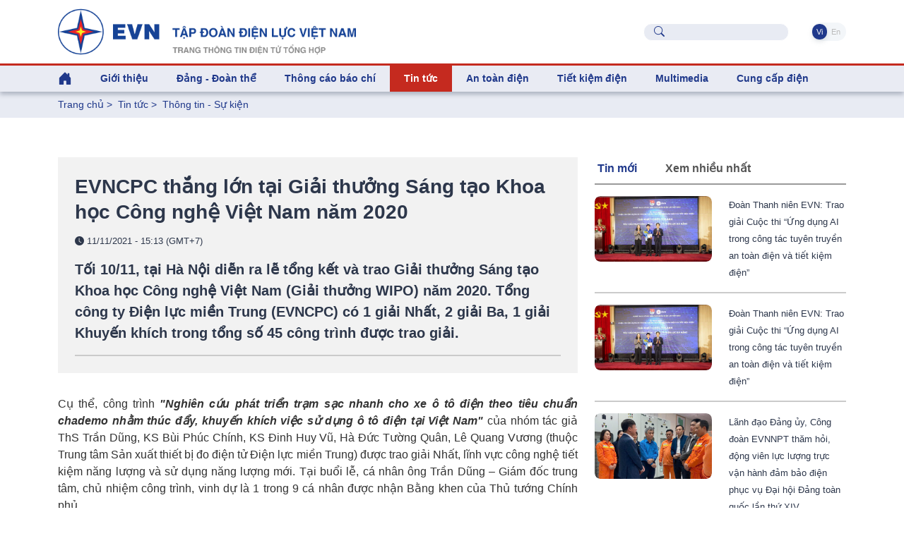

--- FILE ---
content_type: text/html; charset=utf-8
request_url: https://evn.com.vn/d6/news/EVNCPC-thang-lon-tai-Giai-thuong-Sang-tao-Khoa-hoc-Cong-nghe-Viet-Nam-nam-2020-0-12-29484.aspx
body_size: 85926
content:


<!DOCTYPE html>
<html lang="vi" xmlns="http://www.w3.org/1999/xhtml">
<head id="Head1"><title>
	EVNCPC thắng lớn tại Giải thưởng Sáng tạo Khoa học Công nghệ Việt Nam năm 2020
</title><meta content="text/html; charset=utf-8" http-equiv="Content-Type" /><meta name="viewport" content="width=device-width, initial-scale=1, shrink-to-fit=no" /><meta http-equiv="x-ua-compatible" content="ie=edge" /><meta http-equiv="Content-Language" content="vn" /><meta content="noodp,index,follow" name="robots" /><meta content="NewsPortal" name="abstract" /><meta content="Global" name="distribution" /><meta content="1 DAYS" name="REVISIT-AFTER" /><meta content="GENERAL" name="RATING" /><meta content="900" http-equiv="Refresh" /><meta name="msapplication-TileColor" content="#1c3f93" /><meta name="msapplication-TileImage" content="/evnicon/ms-icon-144x144.png" /><meta name="theme-color" content="#1c3f93" />
    <link rel="shortcut icon" href="/EVNTheme/favicon.ico">

    <!-- Font 
    <link href="https://fonts.googleapis.com/css2?family=Inter:wght@400;500;600&amp;display=swap" rel="stylesheet" />-->

    <!-- CSS Implementing Plugins -->
    <link rel="stylesheet" href="/EVNTheme/assets/vendor/bootstrap-icons/font/bootstrap-icons.css">
    <link rel="stylesheet" href="/EVNTheme/assets/vendor/hs-mega-menu/dist/hs-mega-menu.min.css">
    <link rel="stylesheet" href="/EVNTheme/assets/vendor/swiper/swiper-bundle.min.css">

    <!-- CSS Unify Template -->
    <link rel="stylesheet" href="/EVNTheme/assets/css/theme.min.css">
    <link rel="stylesheet" href="/EVNTheme/assets/css/theme.evncomvn.css">
	<link rel="stylesheet" href="/EVNTheme/assets/css/screen.css">
	<link rel="stylesheet" href="/EVNTheme/assets/css/jquery-ui.css">
	<link rel="stylesheet" href="/Theme/assets/vendor/animate.css">
	<link rel="stylesheet" href="/Theme/maintheme/wow/animate.css">
		 <!-- Google tag (gtag.js) -->
<script async src="https://www.googletagmanager.com/gtag/js?id=G-SKJG69J8D6"></script>
<script>
  window.dataLayer = window.dataLayer || [];
  function gtag(){dataLayer.push(arguments);}
  gtag('js', new Date());

  gtag('config', 'G-SKJG69J8D6');
</script>
<!-- Google tag (gtag.js) -->
<script async src="https://www.googletagmanager.com/gtag/js?id=G-21X6J2QBFW"></script>
<script>
  window.dataLayer = window.dataLayer || [];
  function gtag(){dataLayer.push(arguments);}
  gtag('js', new Date());

  gtag('config', 'G-21X6J2QBFW');
</script>
<!-- Matomo 
<script>
  var _paq = window._paq = window._paq || [];
  /* tracker methods like "setCustomDimension" should be called before "trackPageView" */
  _paq.push(['trackPageView']);
  _paq.push(['enableLinkTracking']);
  (function() {
    var u="https://analytics.evn.com.vn/";
    _paq.push(['setTrackerUrl', u+'matomo.php']);
    _paq.push(['setSiteId', '30']);
    var d=document, g=d.createElement('script'), s=d.getElementsByTagName('script')[0];
    g.async=true; g.src=u+'matomo.js'; s.parentNode.insertBefore(g,s);
  })();
</script>
-->
<meta name="description" content="Tối 10/11, tại Hà Nội diễn ra lễ tổng kết và trao Giải thưởng Sáng tạo Khoa học Công nghệ Việt Nam (Giải thưởng WIPO) năm 2020. Tổng công ty Điện lực miền Trung (EVNCPC) có 1 giải Nhất, 2 giải Ba, 1 giải Khuyến khích trong tổng số 45 công trình được trao giải. - EVNCPC thắng lớn tại Giải thưởng Sáng tạo Khoa học Công nghệ Việt Nam năm 2020" /><meta name="keywords" content="EVN" /><meta property="og:title" content="EVNCPC thắng lớn tại Giải thưởng Sáng tạo Khoa học Công nghệ Việt Nam năm 2020" /><meta property="og:image" content="https://evn.com.vn/userfile/User/minhhanh/images/2021/11/111121cpcgiai1.jpg" /><meta property="og:type" content="article" /><meta property="og:url" content="https://evn.com.vn/d/vi-VN/news/EVNCPC-thang-lon-tai-Giai-thuong-Sang-tao-Khoa-hoc-Cong-nghe-Viet-Nam-nam-2020-0-12-29484" /><meta property="og:site_name" content="EVN.COM.VN" /><meta property="og:locale" content="vi-VN" /><meta property="og:description" content="Tối 10/11, tại Hà Nội diễn ra lễ tổng kết và trao Giải thưởng Sáng tạo Khoa học Công nghệ Việt Nam (Giải thưởng WIPO) năm 2020. Tổng công ty Điện lực miền Trung (EVNCPC) có 1 giải Nhất, 2 giải Ba, 1 giải Khuyến khích trong tổng số 45 công trình được trao giải." /><meta property="twitter:card" content="summary_large_image" /><meta property="twitter:title" content="EVNCPC thắng lớn tại Giải thưởng Sáng tạo Khoa học Công nghệ Việt Nam năm 2020" /><meta property="twitter:image" content="https://evn.com.vn/userfile/User/minhhanh/images/2021/11/111121cpcgiai1.jpg" /><meta property="twitter:description" content="Tối 10/11, tại Hà Nội diễn ra lễ tổng kết và trao Giải thưởng Sáng tạo Khoa học Công nghệ Việt Nam (Giải thưởng WIPO) năm 2020. Tổng công ty Điện lực miền Trung (EVNCPC) có 1 giải Nhất, 2 giải Ba, 1 giải Khuyến khích trong tổng số 45 công trình được trao giải." /><meta name="description" content="Thông tin - Sự kiện" /><meta name="keywords" content="Thông tin - Sự kiện" /></head>
<body>
    

    <!-- JS Implementing Plugins -->
    <main>
        <form method="post" action="/d6/news/EVNCPC-thang-lon-tai-Giai-thuong-Sang-tao-Khoa-hoc-Cong-nghe-Viet-Nam-nam-2020-0-12-29484.aspx" id="form1">
<div class="aspNetHidden">
<input type="hidden" name="__EVENTTARGET" id="__EVENTTARGET" value="" />
<input type="hidden" name="__EVENTARGUMENT" id="__EVENTARGUMENT" value="" />
<input type="hidden" name="__VIEWSTATE" id="__VIEWSTATE" value="g7UBPCV7a2sQb/BIu3e6UYPf0wAfTwd+9GKFeI4v/EiqSH9gXlV/9sM1HNNAfcp0ljFxOeyBDZDL9tBCuPlYRBeQcXd6+MS5nnB9oB5KztUBRdE4rwNm+P7NHjxMRjPgZpUuo3Q6G8ie+2mp+UUxwQAJCvC9NE6ils4Hpg9wJiXpzoxZ+agtI5yad/x2J22V34c6w7YDz4atg/pRlttFcCumieRp0497LW4S/YJfXvsvHlJmcS9sbB83X/Co6pcGsSetGv1hOC6lFsn7jNnmo+YKwE5+Geg4zg2xU/ZeGJc=" />
</div>

<script type="text/javascript">
//<![CDATA[
var theForm = document.forms['form1'];
if (!theForm) {
    theForm = document.form1;
}
function __doPostBack(eventTarget, eventArgument) {
    if (!theForm.onsubmit || (theForm.onsubmit() != false)) {
        theForm.__EVENTTARGET.value = eventTarget;
        theForm.__EVENTARGUMENT.value = eventArgument;
        theForm.submit();
    }
}
//]]>
</script>


<div class="aspNetHidden">

	<input type="hidden" name="__VIEWSTATEGENERATOR" id="__VIEWSTATEGENERATOR" value="CA0B0334" />
</div>
            
    <div id="ContentPlaceHolder1_ctl00_row0_header">

<div class="header_sticky">
    <div class="header_top  align-items-center d-grid d-flex">
        <div class="container">
            <div class="row">

                <!-- Logo -->
                <div class="col-lg-6 logo-name justify-content-start">
                    <a class="brand" href="https://www.evn.com.vn/" aria-label="Tiếng Việt">
                        <img class="brand-logo" src="/EVNTheme/assets/svg/logos/EVN-TTTDTTH.png" alt="Tiếng Việt">
                    </a>
                </div>


                <div class="menuTop-Right col-lg-6 align-items-center d-grid d-flex justify-content-end ">

                    <div class="input-group-merge me-5">
                        <div class="input-group-prepend input-group-text">
                            <i class="bi-search text-evnprimary"></i>
                        </div>
                        <input type="text" class="sb-search-submit search rounded-5 ps-5 fs-5 text-body" aria-describedby="inputGroupMergeFullNameAddOn" />
                        <a style="display: none" id="searchUrl" href="/vi-VN/tim-kiem?textSearch="></a>
                    </div>

                    <ul class="nav nav-segment navTabLang" role="tablist">

                        <li class="nav-item" role="presentation">
                            <a class="nav-link active rounded-pill" href="https://www.evn.com.vn/" title="Tiếng Việt">&nbsp;Vi&nbsp;</a>
                        </li>
                        <li class="nav-item" role="presentation">
                            <a class="nav-link  rounded-pill" href="https://en.evn.com.vn/"  title="English">&nbsp;En&nbsp;</a>
                        </li>
                    </ul>

                </div>

            </div>
        </div>


    </div>


    <header id="header" class="navbar navbar-expand-lg navbar-light navbar-end navbar-sticky-top">


        <!-- Menu -->
        <div class="container">

            <div class="row">
                <div class="col-12">
                    <div id="header-menu">

                        <nav class="js-mega-menu navbar navbar-expand-lg bg-body-tertiary p-0">


                            <!-- Toggler -->
                            <button class="navbar-toggler" type="button" data-bs-toggle="collapse" data-bs-target="#navbarSupportedContent" aria-controls="navbarSupportedContent" aria-expanded="false" aria-label="Toggle navigation">
                                <span class="navbar-toggler-default color-main fs-2">
                                    <i class="bi-list"></i>
                                </span>
                                <span class="navbar-toggler-toggled color-main fs-2">
                                    <i class="bi-x"></i>
                                </span>
                            </button>
                            <!-- End Toggler -->

                            



                             <div class=" menuTop-Right-sm align-items-center d-grid d-flex justify-content-end  d-lg-none d-xl-none">



                                    <div class="input-group-merge me-2">
                                        <div class="input-group-prepend input-group-text">
                                            <i class="bi-search text-evnprimary"></i>
                                        </div>
                                        <input type="text" class="sb-search-submit search rounded-5 ps-5 fs-5 text-body" aria-describedby="inputGroupMergeFullNameAddOn" />
                                        <a style="display: none" href="/vi-VN/tim-kiem?textSearch="></a>
                                    </div>

                                    <ul class="nav nav-segment navTabLang" role="tablist">


                                         <li class="nav-item" role="presentation">
                            <a class="nav-link active rounded-pill" href="https://www.evn.com.vn/" title="Tiếng Việt">&nbsp;Vi&nbsp;</a>
                        </li>
                        <li class="nav-item" role="presentation">
                            <a class="nav-link  rounded-pill" href="https://en.evn.com.vn/"  title="English">&nbsp;En&nbsp;</a>
                        </li>
                                    </ul>

                                </div>



                            <div class="collapse navbar-collapse navbar-nav-wrap-col" id="navbarSupportedContent">
                                <ul class="navbar-nav me-auto mb-2 mb-lg-0 cssulheader">
                                    <li class="me-0 nav-item d-none d-lg-block lihome">
                                        <a class="nav-link ps-0" aria-current="page" href="/"><i class="bi bi-house-door-fill fs-3"></i></a>
                                    </li>
                                    <li class=' me-0 nav-item hs-has-sub-menu' id='linav-3002'><a id='nav-link--3002' class='hs-mega-menu-invoker fs-5 fw-bold   nav-link' href='/vi-VN/tong-quan/Gioi-thieu-60-3002'  role='button' >Giới thiệu</a><div class='hs-sub-menu dropdown-menu mt-0 cssulheader' aria-labelledby='nav-link--3002'> <a class='dropdown-item fs-5 fw-bold nav-link' href='/vi-VN/tong-quan/Tong-quan-ve-EVN-60-3'>Tổng quan về EVN</a> <a class='dropdown-item fs-5 fw-bold nav-link' href='/vi-VN/bo-may-to-chuc/Bo-may-To-chuc--60-11'>Bộ máy - Tổ chức </a> <a class='dropdown-item fs-5 fw-bold nav-link' href='/vi-VN/lich-su-phat-trien/Lich-su-Phat-trien-60-34'>Lịch sử - Phát triển</a> <a class='dropdown-item fs-5 fw-bold nav-link' href='/vi-VN/tai-lieu-van-hoa/Tai-lieu-Van-hoa-EVN-60-853'>Tài liệu Văn hóa EVN</a> <a class='dropdown-item fs-5 fw-bold nav-link' href='/vi-VN/nhan-dien-thuong-hieu/He-thong-nhan-dien-thuong-hieu-EVN-60-811'>Hệ thống nhận diện thương hiệu EVN</a> <a class='dropdown-item fs-5 fw-bold nav-link' href='/vi-VN/bao-cao-thuong-nien/Bao-cao-thuong-nien-60-50'>Báo cáo thường niên</a> <a class='dropdown-item fs-5 fw-bold nav-link' href='/vi-VN/cong-bo-thong-tin/Cong-bo-thong-tin-60-159'>Công bố thông tin</a></div></li><li class=' me-0 nav-item hs-has-sub-menu' id='linav-3142'><a id='nav-link--3142' class='hs-mega-menu-invoker fs-5 fw-bold   nav-link' href='/vi-VN/dang-doan-the/Dang-Doan-the-60-3142'  role='button' >Đảng - Đoàn thể</a><div class='hs-sub-menu dropdown-menu mt-0 cssulheader' aria-labelledby='nav-link--3142'> <a class='dropdown-item fs-5 fw-bold nav-link' href='/vi-VN/news-l/He-thong-to-chuc-60-212'>Hệ thống tổ chức</a> <a class='dropdown-item fs-5 fw-bold nav-link' href='/vi-VN/news-l/Cong-tac-Dang-60-183'>Công tác Đảng</a> <a class='dropdown-item fs-5 fw-bold nav-link' href='/vi-VN/news-l/Cong-tac-Cong-doan-60-2030'>Công  tác Công đoàn</a> <a class='dropdown-item fs-5 fw-bold nav-link' href='/vi-VN/news-l/Cong-tac-Thanh-nien-60-2031'>Công  tác Thanh niên</a> <a class='dropdown-item fs-5 fw-bold nav-link' href='/vi-VN/news-l/Ban-tin-sinh-hoat-chi-bo-60-210'>Bản tin sinh hoạt chi bộ</a></div></li><li class='me-0 nav-item '><a id='nav-link--142' class='fs-5 fw-bold   nav-link' href='/vi-VN/news-l/Thong-cao-bao-chi-60-142' >Thông cáo báo chí</a></li><li class=' me-0 nav-item hs-has-sub-menu active ' id='linav-3006'><a id='nav-link--3006' class='hs-mega-menu-invoker fs-5 fw-bold  active   nav-link' href='/vi-VN/tin-tuc/Tin-tuc--60-3006'  role='button' >Tin tức </a><div class='hs-sub-menu dropdown-menu mt-0 cssulheader' aria-labelledby='nav-link--3006'> <a class='dropdown-item fs-5 fw-bold nav-link' href='/vi-VN/news-l/Thong-tin-Su-kien-60-12'>Thông tin - Sự kiện</a> <a class='dropdown-item fs-5 fw-bold nav-link' href='/vi-VN/news-l-pdf/Diem-tin-tuan-EVN-60-194'>Điểm tin tuần EVN</a> <a class='dropdown-item fs-5 fw-bold nav-link' href='/vi-VN/news-l/Dau-tu-Xay-dung-60-13'>Đầu tư - Xây dựng</a> <a class='dropdown-item fs-5 fw-bold nav-link' href='/vi-VN/news-l/San-xuat-Truyen-tai-60-14'>Sản xuất – Truyền tải</a> <a class='dropdown-item fs-5 fw-bold nav-link' href='/vi-VN/news-l/Kinh-doanh-Dich-vu-60-3557'>Kinh doanh – Dịch vụ</a> <a class='dropdown-item fs-5 fw-bold nav-link' href='/vi-VN/news-l/Cong-nghe-va-moi-truong-60-8'>Công nghệ và môi trường</a> <a class='dropdown-item fs-5 fw-bold nav-link' href='/vi-VN/news-l/Nang-luong-tai-tao-60-17'>Năng lượng tái tạo</a> <a class='dropdown-item fs-5 fw-bold nav-link' href='/vi-VN/news-l/Cac-du-an-NLTT-chuyen-tiep--60-2014'>Các dự án NLTT chuyển tiếp </a> <a class='dropdown-item fs-5 fw-bold nav-link' href='/vi-VN/news-l/Dien-the-gioi-60-2020'>Điện thế giới</a><div class='hs-has-sub-menu'><a id='nav-link--3552--grid-filter' class='hs-mega-menu-invoker dropdown-item fs-5 fw-bold nav-link dropdown-toggle' href='/vi-VN/van-ban-dieu-hanh/Van-ban-dieu-hanh-60-3552'  role='button' >Văn bản - điều hành</a><div class='hs-sub-menu dropdown-menu' aria-labelledby='nav-link--3552'> <a class='dropdown-item fs-5 fw-bold nav-link ' href='/vi-VN/news-l/Quan-ly-nha-nuoc-60-2025'>Quản lý nhà nước</a> <a class='dropdown-item fs-5 fw-bold nav-link ' href='/vi-VN/news-l/Van-ban-EVN-60-2026'>Văn bản EVN</a> <a class='dropdown-item fs-5 fw-bold nav-link ' href='/vi-VN/news-l/Phong-chong-thien-tai-60-2027'>Phòng chống thiên tai</a></div></div></div></li><li class=' me-0 nav-item hs-has-sub-menu' id='linav-3550'><a id='nav-link--3550' class='hs-mega-menu-invoker fs-5 fw-bold   nav-link' href='/vi-VN/an-toan-dien/An-toan-dien-60-3550'  role='button' >An toàn điện</a><div class='hs-sub-menu dropdown-menu mt-0 cssulheader' aria-labelledby='nav-link--3550'> <a class='dropdown-item fs-5 fw-bold nav-link' href='/vi-VN/news-l/Su-dung-dien-an-toan-60-2021'>Sử dụng điện an toàn</a> <a class='dropdown-item fs-5 fw-bold nav-link' href='/vi-VN/news-l/Hanh-lang-luoi-dien-60-2022'>Hành lang lưới điện</a> <a class='dropdown-item fs-5 fw-bold nav-link' href='/vi-VN/news-l-pdf/Tai-lieu-an-toan-dien-60-2023'>Tài liệu an toàn điện</a></div></li><li class=' me-0 nav-item hs-has-sub-menu' id='linav-3100'><a id='nav-link--3100' class='hs-mega-menu-invoker fs-5 fw-bold   nav-link' href='/vi-VN/tiet-kiem-dien/Tiet-kiem-dien-60-3100'  role='button' >Tiết kiệm điện</a><div class='hs-sub-menu dropdown-menu mt-0 cssulheader' aria-labelledby='nav-link--3100'> <a class='dropdown-item fs-5 fw-bold nav-link' href='/vi-VN/news-l/Cong-dong-voi-nang-luong-60-635'>Cộng đồng với năng lượng</a> <a class='dropdown-item fs-5 fw-bold nav-link' href='/vi-VN/news-l/Gia-dinh-tiet-kiem-dien-60-667'>Gia đình tiết kiệm điện</a> <a class='dropdown-item fs-5 fw-bold nav-link' href='/vi-VN/news-l/Doanh-nghiep-tiet-kiem-dien-60-653'>Doanh nghiệp tiết kiệm điện</a> <a class='dropdown-item fs-5 fw-bold nav-link' href='/vi-VN/news-l/Cong-so-Truong-hoc-tiet-kiem-dien-60-666'>Công sở - Trường học tiết kiệm điện</a> <a class='dropdown-item fs-5 fw-bold nav-link' href='/vi-VN/news-l-pdf/Tai-lieu-tham-khao-60-612'>Tài liệu tham khảo</a></div></li><li class=' me-0 nav-item hs-has-sub-menu' id='linav-3559'><a id='nav-link--3559' class='hs-mega-menu-invoker fs-5 fw-bold   nav-link' href='/vi-VN/news-video-l/Multimedia-60-3559'  role='button' >Multimedia</a><div class='hs-sub-menu dropdown-menu mt-0 cssulheader' aria-labelledby='nav-link--3559'> <a class='dropdown-item fs-5 fw-bold nav-link' href='/vi-VN/Infographic/Infographic-60-3563'>Infographic</a><div class='hs-has-sub-menu'><a id='nav-link--38--grid-filter' class='hs-mega-menu-invoker dropdown-item fs-5 fw-bold nav-link dropdown-toggle' href='/vi-VN/news-video-l/Video-60-38'  role='button' >Video</a><div class='hs-sub-menu dropdown-menu' aria-labelledby='nav-link--38'> <a class='dropdown-item fs-5 fw-bold nav-link ' href='/vi-VN/evn-247/EVN-247-60-3561'>EVN 24/7</a> <a class='dropdown-item fs-5 fw-bold nav-link ' href='/vi-VN/tu-van-chi-dan/Tu-van-Chi-dan-60-3562'>Tư vấn – Chỉ dẫn</a></div></div> <a class='dropdown-item fs-5 fw-bold nav-link' href='/vi-VN/news-galleries-l/Anh-60-43'>Ảnh</a></div></li><li class=' me-0 nav-item hs-has-sub-menu' id='linav-3230'><a id='nav-link--3230' class='hs-mega-menu-invoker fs-5 fw-bold   nav-link' href='/vi-VN/cung-ung-dien/Cung-cap-dien-60-3230'  role='button' >Cung cấp điện</a><div class='hs-sub-menu dropdown-menu mt-0 cssulheader' aria-labelledby='nav-link--3230'> <a class='dropdown-item fs-5 fw-bold nav-link' href='/vi-VN/news-l/Thong-tin-tom-tat-van-hanh-HTD-Quoc-gia-60-2015'>Thông tin tóm tắt vận hành HTĐ Quốc gia</a> <a class='dropdown-item fs-5 fw-bold nav-link' href='https://www.evn.com.vn/vi-VN/thong-tin-ho-thuy-dien/Muc-nuoc-cac-ho-thuy-dien-60-123'>Mực nước các hồ thủy điện</a> <a class='dropdown-item fs-5 fw-bold nav-link' href='/cd/vi-VN/chuyen-de/Tin-tuc-cung-cap-dien-62-161'>Tin tức cung cấp điện</a></div></li>
                                </ul>
                            </div>

                        </nav>
                    </div>
                </div>
            </div>
        </div>
        <!-- End Menu -->
    </header>
    <!-- ========== END HEADER ========== -->

</div>

<input type="hidden" name="ctl00$ContentPlaceHolder1$ctl00$11263$hddValue" id="ContentPlaceHolder1_ctl00_11263_hddValue" />
</div>

<div id="ContentPlaceHolder1_ctl00_row1_container_col1">


<div class="bg-index-page py-2 fs-5 fw-normal">
    <div class="container ">
        <li class='list-inline-item g-color-primary'><a style='color: #20398B' href='/'>Trang chủ</a> > </li><li class='list-inline-item g-color-primary'><a style='color: #20398B' href='/vi-VN/tin-tuc/Tin-tuc--60-3006' title='Tin tức '>Tin tức </a> > </li><li class='list-inline-item g-color-primary'><a style='color: #20398B' href='/vi-VN/news-l/Thong-tin-Su-kien-60-12' title='Thông tin - Sự kiện'>Thông tin - Sự kiện</a></li>

    </div>
</div>

<input type="hidden" name="ctl00$ContentPlaceHolder1$ctl00$11264$hddValue" id="ContentPlaceHolder1_ctl00_11264_hddValue" />
<input type="hidden" name="ctl00$ContentPlaceHolder1$ctl00$11264$hddRecord" id="ContentPlaceHolder1_ctl00_11264_hddRecord" value="5" />
</div>
<div class="container content-space-1">
    <div class="row ">
        <div id="ContentPlaceHolder1_ctl00_row2_container_col1" class="col-12 col-xl-8 ">
        


<style>
    .copy-tooltip {
        position: absolute;
        top: -28px;
        right: 0;
        background: #164397;
        color: #fff;
        font-size: 12px;
        padding: 4px 8px;
        border-radius: 4px;
        opacity: 0;
        pointer-events: none;
        transition: opacity 0.25s ease;
        white-space: nowrap;
    }

        .copy-tooltip.show {
            opacity: 1;
        }
</style>
<div class="col-12 tintuc-detail-bgvideo p-4">


    <h3>

        EVNCPC thắng lớn tại Giải thưởng Sáng tạo Khoa học Công nghệ Việt Nam năm 2020

    </h3>
    <p class="text-dark tintuc-detail-pTextInImgText fs-6 fw-normal">


        <i class="bi bi-clock-fill"></i>
        11/11/2021 - 15:13 (GMT+7)
    </p>
    <div class="text-dark fs-3 fw-bold tintuc-detail-pTextInImgText">
        Tối 10/11, tại Hà Nội diễn ra lễ tổng kết và trao Giải thưởng Sáng tạo Khoa học Công nghệ Việt Nam (Giải thưởng WIPO) năm 2020. Tổng công ty Điện lực miền Trung (EVNCPC) có 1 giải Nhất, 2 giải Ba, 1 giải Khuyến khích trong tổng số 45 công trình được trao giải.<hr class='tintuc-detail-hr-color mb-0 mt-3'/>
    </div>


    

</div>
<!-- End Col -->



<div class=" py-5 chitiettinbai">

    <p style="text-align:justify">Cụ thể, công trình&nbsp;<em><strong>"Nghiên cứu phát triển trạm sạc nhanh cho xe ô tô điện theo tiêu chuẩn chademo nhằm thúc đẩy, khuyến khích việc sử dụng ô tô điện tại Việt Nam"</strong></em> của nhóm tác giả ThS Trần Dũng, KS Bùi Phúc Chính, KS Đinh Huy Vũ, Hà Đức Tường Quân, Lê Quang Vương (thuộc Trung tâm Sản xuất thiết bị đo điện tử&nbsp;Điện lực miền Trung)&nbsp;được trao giải Nhất, lĩnh vực công nghệ tiết kiệm năng lượng và sử dụng năng lượng mới.&nbsp;Tại buổi lễ, cá nhân ông Trần Dũng – Giám đốc trung tâm, chủ nhiệm công trình,&nbsp;vinh dự là 1 trong 9 cá nhân&nbsp;được nhận Bằng khen của Thủ tướng Chính phủ.</p>

<table align="center" border="0" cellpadding="10" cellspacing="0" style="width:80%">
	<tbody>
		<tr>
			<td>
			<p><img alt="" src="/userfile/User/minhhanh/images/2021/11/111121cpcgiai1.jpg" style="width:100%" /></p>

			<p style="text-align:center"><span style="font-size:11px"><em>Đại diện nhóm tác giả Trung tâm Sản xuất thiết bị đo điện tử&nbsp;Điện lực miền Trung</em></span><span style="font-size:11px"><em> (ngoài cùng bên trái, hàng đầu) nhận giải Nhất</em></span></p>
			</td>
		</tr>
	</tbody>
</table>

<p style="text-align:justify">Giải thưởng WIPO năm 2020 còn vinh danh các công trình khác của 3&nbsp;nhóm tác giả thuộc Công ty TNHH MTV Điện lực (PC) Đà Nẵng - EVNCPC. Cụ thể: Công trình <strong><em>“Phân tích cảnh báo sản lượng điện bất thường thời gian thực từ đo xa” </em></strong>của&nbsp;nhóm tác giả: Huỳnh Thảo Nguyên; Lê Hồng Cương, Võ Hòa; Phan Quang Tú, Bùi Văn Minh, Huỳnh Văn Tiến đạt giải Ba.&nbsp;Công trình <em><strong>“Ứng dụng hệ thống Scada nhằm tối ưu hóa công tác quản lý vận hành lưới điện trên nền bản đồ địa lý”</strong></em> của nhóm tác giả Hoàng Đăng Nam, Võ Văn Phương, Hoàng Đức Quang Sáng và các cộng sự đạt giải Ba.&nbsp;Công trình <em><strong>"Nghiên cứu xây dựng phần mềm quản lý vận hành lưới điện Công ty Điện lực Đà Nẵng"</strong></em> của nhóm tác giả Võ Hòa, Võ Văn Phương, Hồ Tuấn Anh, Hồ Quốc Việt, Nguyễn Công Minh đạt giải Khuyến khích.</p>

<table align="center" border="0" cellpadding="10" cellspacing="0" style="width:80%">
	<tbody>
		<tr>
			<td>
			<p><img alt="" src="/userfile/User/minhhanh/images/2021/11/111121cpcgiai3.jpg" style="width:100%" /></p>

			<p style="text-align:center"><span style="font-size:11px"><em>Đại diện 2 nhóm tác giả PC Đà Nẵng (thứ 4 và thứ&nbsp;5 từ trái sang) nhận giải Ba</em></span></p>
			</td>
		</tr>
	</tbody>
</table>

<p style="text-align:justify">Ông Phan Xuân Dũng -&nbsp;Chủ tịch Liên hiệp các hội Khoa học và Kỹ thuật Việt Nam đánh giá cao các công trình được giải. Các công trình này đã và đang áp dụng trong sản xuất, mang lại hiệu quả kinh tế - xã hội cao, góp phần thúc đẩy sản xuất của các doanh nghiệp, nâng cao năng suất, chất lượng, hạ giá thành sản phẩm, thay thế nhập khẩu, tiết kiệm ngoại tệ cho đất nước.</p>

<table align="center" border="0" cellpadding="10" cellspacing="0" style="width:80%">
	<tbody>
		<tr>
			<td>
			<p><img alt="" src="/userfile/User/minhhanh/images/2021/11/111121cpcgiaikk.jpg" style="width:100%" /></p>

			<p style="text-align:center"><span style="font-size:11px"><em>Đại diện nhóm tác giả PC Đà Nẵng (thứ 2 từ trái sang) nhận giải Khuyến khích</em></span></p>
			</td>
		</tr>
	</tbody>
</table>

<p style="text-align:justify">Giải thưởng Sáng tạo khoa học công nghệ Việt Nam do Quỹ Hỗ trợ Sáng tạo Kỹ thuật Việt Nam (VIFOTEC) tổ chức hằng năm<strong>, </strong>nhằm tôn vinh các nhà khoa học với những công trình có giá trị khoa học, kinh tế - xã hội lớn đã và đang được áp dụng có hiệu quả tại Việt Nam. Giải thưởng đã khuyến khích việc tìm tòi, sáng tạo để giải quyết những yêu cầu cấp bách của thực tiễn, nâng cao tính cạnh tranh của các sản phẩm hàng hóa Việt Nam.</p>

<p style="text-align:justify">Trong 26 năm qua đã có 2.801 công trình tham dự giải và 939 công trình đoạt giải thưởng. Năm 2020, Ban tổ chức Giải thưởng Sáng tạo Khoa học Công nghệ Việt Nam đã nhận được 133 công trình tham dự; và quyết định trao giải thưởng cho 45 công trình, trong đó có 5 giải nhất, 11 giải nhì, 13 giải ba, 16 giải khuyến khích.</p>

    <div class="content" id="contentdetails">

        

    </div>
    <hr class="tintuc-detail-hr-color mb-1" />
    <div class="tintuc-detail-XemThem rounded-2 p-2 px-3 mb-4 d-flex justify-content-between align-items-center">
        
        <span class="text-dark tintuc-detail-pTextInImgText fw-bold">
            Tin: M.Hạnh - Nguồn ảnh: mattran.org.vn        
        </span>
        
        <span class="text-dark d-flex align-items-center gap-2 fs-5">
            11/11/2021 - 15:13 (GMT+7)

            
        </span>
    </div>



    <div id="ContentPlaceHolder1_ctl00_11265_pnTags">
	
        <div class="py-2 mb-5 d-flex flex-wrap gap-2">
            
            <span class="tintuc-detail-XemThem rounded-2 p-2"><a href='/vi-VN/tags/g/EVNCPC-63759?tagname=EVNCPC' class='xanhEVN' title='EVNCPC'># EVNCPC</a></span>
            
            <span class="tintuc-detail-XemThem rounded-2 p-2"><a href='/vi-VN/tags/g/CPC-EMEC-146108?tagname=CPC EMEC' class='xanhEVN' title='CPC EMEC'># CPC EMEC</a></span>
            
            <span class="tintuc-detail-XemThem rounded-2 p-2"><a href='/vi-VN/tags/g/PC-Da-Nang-82690?tagname=PC Đà Nẵng' class='xanhEVN' title='PC Đà Nẵng'># PC Đà Nẵng</a></span>
            
            <span class="tintuc-detail-XemThem rounded-2 p-2"><a href='/vi-VN/tags/g/Giai-thuong-Sang-tao-Khoa-hoc-Cong-nghe-Viet-Nam-nam-2020-146110?tagname=Giải thưởng Sáng tạo Khoa học Công nghệ Việt Nam năm 2020' class='xanhEVN' title='Giải thưởng Sáng tạo Khoa học Công nghệ Việt Nam năm 2020'># Giải thưởng Sáng tạo Khoa học Công nghệ Việt Nam năm 2020</a></span>
            
        </div>
    
</div>


    
    <a class="tintuc-detail-chuyenmuc-lienquan-XemThem rounded-1 p-2 text-white" href="javascript:linkToShareFB();"><i class="bi bi-share"></i><span class="ms-1 ">Share</span></a>

    <span class="ms-2">
        <a class="link link-light" href="javascript:window.print();"><span class="me-2"><i class="bi bi-printer-fill xanhEVN icon-footer"></i></span></a>
        <a class="link link-light" target="_blank" href="https://www.facebook.com/evndienlucvietnam"><span class="me-2"><i class="bi-facebook doEVN icon-footer"></i></span></a>
        <a class="link link-light" target="_blank" href="https://www.youtube.com/c/%C4%90I%E1%BB%86NL%E1%BB%B0CVI%E1%BB%86TNAM_EVNnews"><span class="me-2"><i class="bi bi-youtube doEVN icon-footer"></i></span></a>
        <a class="link link-light" target="_blank" href="https://www.tiktok.com/@dienlucvn"><span class="me-2"><i class="bi bi-tiktok doEVN icon-footer"></i></span></a></span>
    <hr class="tintuc-detail-hr-color" />


</div>

<script type="text/javascript">
    function linkToShareFB() {
        window.open("https://www.facebook.com/sharer/sharer.php?u=" + window.location.href, "Share Facebook");
    }
</script>
<script>
    function copyPostLink(el) {
        const url = el.getAttribute("data-url");

        if (!url) {
            console.warn("Không tìm thấy URL để copy");
            return;
        }

        navigator.clipboard.writeText(url).then(() => {
            const tooltip = el.querySelector('.copy-tooltip');
            tooltip.classList.add('show');

            setTimeout(() => {
                tooltip.classList.remove('show');
            }, 1500);
        });
    }
</script>
<input type="hidden" name="ctl00$ContentPlaceHolder1$ctl00$11265$txtNewsGroupID" id="ContentPlaceHolder1_ctl00_11265_txtNewsGroupID" value="29484" />
<input type="hidden" name="ctl00$ContentPlaceHolder1$ctl00$11265$hddGroupCate" id="ContentPlaceHolder1_ctl00_11265_hddGroupCate" value="0" />
<input type="hidden" name="ctl00$ContentPlaceHolder1$ctl00$11265$hddCateID" id="ContentPlaceHolder1_ctl00_11265_hddCateID" value="12" />


<div id="ContentPlaceHolder1_ctl00_11266_pnCungChuyenMuc">
	
    
<div class="tintuc-detail-CungChuyenMuc  fs-3 fw-bold ">
     Cùng chuyên mục        
</div>


	
        <div class="row my-3 ">
            <div class="col-12 col-lg-4">
                <div class="embed-image ratio-16-9 rounded">
				<a class="text-dark fs-3 fw-bold card-transition-zoom"
                        href="/d/vi-VN/news/Ngay-dau-cap-nuoc-Do-ai-vu-Dong-Xuan-2025-2026-Hon-125000-ha-ruong-co-nuoc-60-12-506511">
                    <img class="img-fluid card-img" src="/Upload/NewsImgCache/1712025capnuocdoai-20250117113211791_w1024.jpg"
                        alt="" />
                    
                </a>
				</div>
            </div>
            <!-- End Col -->
            <div class="col-12 col-lg-8">
                <!-- Card Body -->

                <h4 class="pt-3 pt-lg-0">
                    <a class="text-dark fs-3 fw-bold"
                        href="/d/vi-VN/news/Ngay-dau-cap-nuoc-Do-ai-vu-Dong-Xuan-2025-2026-Hon-125000-ha-ruong-co-nuoc-60-12-506511"
                        title="">
                        Ngày đầu cấp nước Đổ ải vụ Đông Xuân 2025 - 2026: Hơn 125.000 ha ruộng có nước
                    </a>
                </h4>
                <p class="text-dark  fs-6 fw-normal">

                    <i class="bi bi-clock-fill"></i> 
					22:05, 16/01/2026
                </p>
                
                
            </div>
            <!-- End Col -->
            <div>
                <hr class="thongcaobaochi-hr-color my-3 " />
            </div>
        </div>
        <!-- End Row -->
		
    
	
        <div class="row my-3 ">
            <div class="col-12 col-lg-4">
                <div class="embed-image ratio-16-9 rounded">
				<a class="text-dark fs-3 fw-bold card-transition-zoom"
                        href="/d/vi-VN/news/EVN-ky-hop-dong-vay-tri-gia-tren-29500-ty-dong-de-xay-dung-nha-may-dien-LNG-Quang-Trach-II-60-12-506510">
                    <img class="img-fluid card-img" src="/Upload/NewsImgCache/kyket1160126-edit-20260117085910028_w1024.jpg"
                        alt="" />
                    
                </a>
				</div>
            </div>
            <!-- End Col -->
            <div class="col-12 col-lg-8">
                <!-- Card Body -->

                <h4 class="pt-3 pt-lg-0">
                    <a class="text-dark fs-3 fw-bold"
                        href="/d/vi-VN/news/EVN-ky-hop-dong-vay-tri-gia-tren-29500-ty-dong-de-xay-dung-nha-may-dien-LNG-Quang-Trach-II-60-12-506510"
                        title="">
                        EVN ký hợp đồng vay trị giá trên 29.500 tỷ đồng để xây dựng nhà máy điện LNG Quảng Trạch II
                    </a>
                </h4>
                <p class="text-dark  fs-6 fw-normal">

                    <i class="bi bi-clock-fill"></i> 
					19:23, 16/01/2026
                </p>
                
                
            </div>
            <!-- End Col -->
            <div>
                <hr class="thongcaobaochi-hr-color my-3 " />
            </div>
        </div>
        <!-- End Row -->
		
    
	
        <div class="row my-3 ">
            <div class="col-12 col-lg-4">
                <div class="embed-image ratio-16-9 rounded">
				<a class="text-dark fs-3 fw-bold card-transition-zoom"
                        href="/d/vi-VN/news/Lanh-dao-Bo-Cong-Thuong-kiem-tra-cong-tac-chuan-bi-dam-bao-cung-cap-dien-phuc-vu-Dai-hoi-Dang-lan-thu-XIV-60-12-506509">
                    <img class="img-fluid card-img" src="/Upload/NewsImgCache/160125KIEMTRA5-20260116193743788_w1024.jpg"
                        alt="" />
                    
                </a>
				</div>
            </div>
            <!-- End Col -->
            <div class="col-12 col-lg-8">
                <!-- Card Body -->

                <h4 class="pt-3 pt-lg-0">
                    <a class="text-dark fs-3 fw-bold"
                        href="/d/vi-VN/news/Lanh-dao-Bo-Cong-Thuong-kiem-tra-cong-tac-chuan-bi-dam-bao-cung-cap-dien-phuc-vu-Dai-hoi-Dang-lan-thu-XIV-60-12-506509"
                        title="">
                        Lãnh đạo Bộ Công Thương kiểm tra công tác chuẩn bị đảm bảo cung cấp điện phục vụ Đại hội Đảng lần thứ XIV
                    </a>
                </h4>
                <p class="text-dark  fs-6 fw-normal">

                    <i class="bi bi-clock-fill"></i> 
					18:33, 16/01/2026
                </p>
                
                
            </div>
            <!-- End Col -->
            <div>
                <hr class="thongcaobaochi-hr-color my-3 " />
            </div>
        </div>
        <!-- End Row -->
		
    
	
        <div class="row my-3 ">
            <div class="col-12 col-lg-4">
                <div class="embed-image ratio-16-9 rounded">
				<a class="text-dark fs-3 fw-bold card-transition-zoom"
                        href="/d/vi-VN/news/Pho-Tong-giam-doc-EVN-Ngo-Son-Hai-lam-viec-voi-Cong-ty-CP-Trung-tam-Hoi-cho-Trien-lam-Viet-Nam-VEFAC-60-12-506505">
                    <img class="img-fluid card-img" src="/Upload/NewsImgCache/1601PTGD_NSH_tiep_VEFAC-4-20260116172554103_w1024.JPG"
                        alt="" />
                    
                </a>
				</div>
            </div>
            <!-- End Col -->
            <div class="col-12 col-lg-8">
                <!-- Card Body -->

                <h4 class="pt-3 pt-lg-0">
                    <a class="text-dark fs-3 fw-bold"
                        href="/d/vi-VN/news/Pho-Tong-giam-doc-EVN-Ngo-Son-Hai-lam-viec-voi-Cong-ty-CP-Trung-tam-Hoi-cho-Trien-lam-Viet-Nam-VEFAC-60-12-506505"
                        title="">
                        Phó Tổng giám đốc EVN Ngô Sơn Hải làm việc với Công ty CP Trung tâm Hội chợ Triển lãm Việt Nam (VEFAC)
                    </a>
                </h4>
                <p class="text-dark  fs-6 fw-normal">

                    <i class="bi bi-clock-fill"></i> 
					17:09, 16/01/2026
                </p>
                
                
            </div>
            <!-- End Col -->
            <div>
                <hr class="thongcaobaochi-hr-color my-3 " />
            </div>
        </div>
        <!-- End Row -->
		
    
	
        <div class="row my-3 ">
            <div class="col-12 col-lg-4">
                <div class="embed-image ratio-16-9 rounded">
				<a class="text-dark fs-3 fw-bold card-transition-zoom"
                        href="/d/vi-VN/news/Cong-ty-CP-Tu-van-Xay-dung-Dien-1-Hoat-dong-san-xuat-kinh-doanh-nam-2025-dat-ket-qua-cao-nhat-tu-truoc-toi-nay-60-12-506502">
                    <img class="img-fluid card-img" src="/Upload/NewsImgCache/141pecc1-20260116171132919_3_w1024.JPG"
                        alt="" />
                    
                </a>
				</div>
            </div>
            <!-- End Col -->
            <div class="col-12 col-lg-8">
                <!-- Card Body -->

                <h4 class="pt-3 pt-lg-0">
                    <a class="text-dark fs-3 fw-bold"
                        href="/d/vi-VN/news/Cong-ty-CP-Tu-van-Xay-dung-Dien-1-Hoat-dong-san-xuat-kinh-doanh-nam-2025-dat-ket-qua-cao-nhat-tu-truoc-toi-nay-60-12-506502"
                        title="">
                        Công ty CP Tư vấn Xây dựng Điện 1: Hoạt động sản xuất kinh doanh năm 2025 đạt kết quả cao nhất từ trước tới nay
                    </a>
                </h4>
                <p class="text-dark  fs-6 fw-normal">

                    <i class="bi bi-clock-fill"></i> 
					16:50, 16/01/2026
                </p>
                
                
            </div>
            <!-- End Col -->
            <div>
                <hr class="thongcaobaochi-hr-color my-3 " />
            </div>
        </div>
        <!-- End Row -->
		
    

<div class="row">
	<div class="col-md-12 pb-5">
<a id="ContentPlaceHolder1_ctl00_11266_lbtXemThem" class="tintuc-XemThem text-white py-2 px-3 rounded-1 fs-5" href="javascript:__doPostBack(&#39;ctl00$ContentPlaceHolder1$ctl00$11266$lbtXemThem&#39;,&#39;&#39;)">Bấm để xem thêm</a>
</div>
</div>

    
</div>


<input type="hidden" name="ctl00$ContentPlaceHolder1$ctl00$11266$hddGroupCate" id="ContentPlaceHolder1_ctl00_11266_hddGroupCate" value="0" />
<input type="hidden" name="ctl00$ContentPlaceHolder1$ctl00$11266$hddCateID" id="ContentPlaceHolder1_ctl00_11266_hddCateID" value="12" />
<input type="hidden" name="ctl00$ContentPlaceHolder1$ctl00$11266$hdnPage" id="ContentPlaceHolder1_ctl00_11266_hdnPage" value="1" />
<input type="hidden" name="ctl00$ContentPlaceHolder1$ctl00$11266$hddValue" id="ContentPlaceHolder1_ctl00_11266_hddValue" />
<input type="hidden" name="ctl00$ContentPlaceHolder1$ctl00$11266$hddRecord" id="ContentPlaceHolder1_ctl00_11266_hddRecord" value="5" /></div>
        <div id="ContentPlaceHolder1_ctl00_row2_container_col2" class="col-12 col-xl-4 ">
        

<div class="mt-5 mt-xl-0">
    <ul class="nav nav-pills mb-3 cssNewsTab" role="tablist">
        <li class="nav-item" role="presentation">
            <a class="active fw-bold me-5 ps-0 atnav-link" id="tabhot-tab" href="#tabhot" data-bs-toggle="pill" data-bs-target="#tabhot" role="tab" aria-controls="tabhot" aria-selected="true">
                Tin mới</a>
        </li>
        <li class="nav-item" role="presentation">
            <a class="float-start fw-bold me-5 atnav-link" id="tabview-tab" href="#tabview" data-bs-toggle="pill" data-bs-target="#tabview" role="tab" aria-controls="tabview" aria-selected="false" tabindex="-1">
                Xem nhiều nhất</a>
        </li>
    </ul>
</div>
<!-- End Card Body -->

<div class="tab-content">
    <div class="tab-pane fade show active" id="tabhot" role="tabpanel" aria-labelledby="tabhot-tab">
                        
                <div class="row">
                    <div class="col-12 col-sm-6">
                        <div class="rounded embed-image ratio-16-9">
						<a class="text-dark  fs-6 card-transition-zoom"
                                href="/d/vi-VN/news/Doan-Thanh-nien-EVN-Trao-giai-Cuoc-thi-Ung-dung-AI-trong-cong-tac-tuyen-truyen-an-toan-dien-va-tiet-kiem-dien-60-2031-506518">
                            <img class="card-img rounded" src="/Upload/NewsImgCache/170126ai2-20260117105134165_w1024.jpg"
                                alt="" />
                            
                        </a>
						</div>
                    </div>
                    <!-- End Col -->
                    <div class="col-12 col-sm-6 ">
                        <!-- Card Body -->
                        <p class="pt-3 pt-sm-0 mb-0 d-none d-xl-block" >
                            <a class="text-dark  fs-6"
                                href="/d/vi-VN/news/Doan-Thanh-nien-EVN-Trao-giai-Cuoc-thi-Ung-dung-AI-trong-cong-tac-tuyen-truyen-an-toan-dien-va-tiet-kiem-dien-60-2031-506518"
                                title="">
                                Đoàn Thanh niên EVN: Trao giải Cuộc thi “Ứng dụng AI trong công tác tuyên truyền an toàn điện và tiết kiệm điện”
                            </a>
                        </p>
						
						<p class="pt-3 pt-sm-0  d-xl-none" >
                            <a class="text-dark fw-bold fs-3"
                                href="/d/vi-VN/news/Doan-Thanh-nien-EVN-Trao-giai-Cuoc-thi-Ung-dung-AI-trong-cong-tac-tuyen-truyen-an-toan-dien-va-tiet-kiem-dien-60-2031-506518"
                                title="">
                                Đoàn Thanh niên EVN: Trao giải Cuộc thi “Ứng dụng AI trong công tác tuyên truyền an toàn điện và tiết kiệm điện”
                            </a>
                        </p>
						<p class="text-dark   fs-5 fw-normal d-none d-md-block d-xl-none">
							 Sáng 16/1, tại Hà Nội, Đoàn Thanh niên Tập đoàn Điện lực Việt Nam (EVN) tổ chức Lễ trao giải cuộc thi “Ứng dụng trí tuệ nhân tạo (AI) trong công tác tuyên truyền an toàn điện và tiết kiệm điện”.

							
						</p>
                        <!-- End Card Body -->
                    </div>
                    <!-- End Col -->
                </div>
                <!-- End Row -->
			<hr class="thongcaobaochi-hr-color my-3" />
                            
                <div class="row">
                    <div class="col-12 col-sm-6">
                        <div class="rounded embed-image ratio-16-9">
						<a class="text-dark  fs-6 card-transition-zoom"
                                href="/d/vi-VN/news/Doan-Thanh-nien-EVN-Trao-giai-Cuoc-thi-Ung-dung-AI-trong-cong-tac-tuyen-truyen-an-toan-dien-va-tiet-kiem-dien-60-635-506518">
                            <img class="card-img rounded" src="/Upload/NewsImgCache/170126ai2-20260117105134165_w1024.jpg"
                                alt="" />
                            
                        </a>
						</div>
                    </div>
                    <!-- End Col -->
                    <div class="col-12 col-sm-6 ">
                        <!-- Card Body -->
                        <p class="pt-3 pt-sm-0 mb-0 d-none d-xl-block" >
                            <a class="text-dark  fs-6"
                                href="/d/vi-VN/news/Doan-Thanh-nien-EVN-Trao-giai-Cuoc-thi-Ung-dung-AI-trong-cong-tac-tuyen-truyen-an-toan-dien-va-tiet-kiem-dien-60-635-506518"
                                title="">
                                Đoàn Thanh niên EVN: Trao giải Cuộc thi “Ứng dụng AI trong công tác tuyên truyền an toàn điện và tiết kiệm điện”
                            </a>
                        </p>
						
						<p class="pt-3 pt-sm-0  d-xl-none" >
                            <a class="text-dark fw-bold fs-3"
                                href="/d/vi-VN/news/Doan-Thanh-nien-EVN-Trao-giai-Cuoc-thi-Ung-dung-AI-trong-cong-tac-tuyen-truyen-an-toan-dien-va-tiet-kiem-dien-60-635-506518"
                                title="">
                                Đoàn Thanh niên EVN: Trao giải Cuộc thi “Ứng dụng AI trong công tác tuyên truyền an toàn điện và tiết kiệm điện”
                            </a>
                        </p>
						<p class="text-dark   fs-5 fw-normal d-none d-md-block d-xl-none">
							 Sáng 16/1, tại Hà Nội, Đoàn Thanh niên Tập đoàn Điện lực Việt Nam (EVN) tổ chức Lễ trao giải cuộc thi “Ứng dụng trí tuệ nhân tạo (AI) trong công tác tuyên truyền an toàn điện và tiết kiệm điện”.

							
						</p>
                        <!-- End Card Body -->
                    </div>
                    <!-- End Col -->
                </div>
                <!-- End Row -->
			<hr class="thongcaobaochi-hr-color my-3" />
                            
                <div class="row">
                    <div class="col-12 col-sm-6">
                        <div class="rounded embed-image ratio-16-9">
						<a class="text-dark  fs-6 card-transition-zoom"
                                href="/d/vi-VN/news/Lanh-dao-Dang-uy-Cong-doan-EVNNPT-tham-hoi-dong-vien-luc-luong-truc-van-hanh-dam-bao-dien-phuc-vu-Dai-hoi-Dang-toan-quoc-lan-thu-XIV-60-183-506514">
                            <img class="card-img rounded" src="/Upload/NewsImgCache/Anh3DambaodienDHDang17012026-20260117101931141_w1024.jpg"
                                alt="" />
                            
                        </a>
						</div>
                    </div>
                    <!-- End Col -->
                    <div class="col-12 col-sm-6 ">
                        <!-- Card Body -->
                        <p class="pt-3 pt-sm-0 mb-0 d-none d-xl-block" >
                            <a class="text-dark  fs-6"
                                href="/d/vi-VN/news/Lanh-dao-Dang-uy-Cong-doan-EVNNPT-tham-hoi-dong-vien-luc-luong-truc-van-hanh-dam-bao-dien-phuc-vu-Dai-hoi-Dang-toan-quoc-lan-thu-XIV-60-183-506514"
                                title="">
                                Lãnh đạo Đảng ủy, Công đoàn EVNNPT thăm hỏi, động viên lực lượng trực vận hành đảm bảo điện phục vụ Đại hội Đảng toàn quốc lần thứ XIV
                            </a>
                        </p>
						
						<p class="pt-3 pt-sm-0  d-xl-none" >
                            <a class="text-dark fw-bold fs-3"
                                href="/d/vi-VN/news/Lanh-dao-Dang-uy-Cong-doan-EVNNPT-tham-hoi-dong-vien-luc-luong-truc-van-hanh-dam-bao-dien-phuc-vu-Dai-hoi-Dang-toan-quoc-lan-thu-XIV-60-183-506514"
                                title="">
                                Lãnh đạo Đảng ủy, Công đoàn EVNNPT thăm hỏi, động viên lực lượng trực vận hành đảm bảo điện phục vụ Đại hội Đảng toàn quốc lần thứ XIV
                            </a>
                        </p>
						<p class="text-dark   fs-5 fw-normal d-none d-md-block d-xl-none">
							Trong không khí cả nước hướng tới Đại hội đại biểu toàn quốc lần thứ XIV của Đảng, lãnh đạo Đảng ủy và Công đoàn Tổng công ty Truyền tải điện Quốc gia (EVNNPT) vừa đến thăm hỏi, động viên lực lượng trực vận hành thuộc Truyền tải điện Hà Nội (Công ty Truyền tải điện 1) làm nhiệm vụ trực vận hành đảm bảo điện phục vụ Đại hội.
							
						</p>
                        <!-- End Card Body -->
                    </div>
                    <!-- End Col -->
                </div>
                <!-- End Row -->
			<hr class="thongcaobaochi-hr-color my-3" />
                            
                <div class="row">
                    <div class="col-12 col-sm-6">
                        <div class="rounded embed-image ratio-16-9">
						<a class="text-dark  fs-6 card-transition-zoom"
                                href="/d/vi-VN/news/Lanh-dao-Dang-uy-Cong-doan-EVNNPT-tham-hoi-dong-vien-luc-luong-truc-van-hanh-dam-bao-dien-phuc-vu-Dai-hoi-Dang-toan-quoc-lan-thu-XIV-60-14-506514">
                            <img class="card-img rounded" src="/Upload/NewsImgCache/Anh3DambaodienDHDang17012026-20260117101931141_w1024.jpg"
                                alt="" />
                            
                        </a>
						</div>
                    </div>
                    <!-- End Col -->
                    <div class="col-12 col-sm-6 ">
                        <!-- Card Body -->
                        <p class="pt-3 pt-sm-0 mb-0 d-none d-xl-block" >
                            <a class="text-dark  fs-6"
                                href="/d/vi-VN/news/Lanh-dao-Dang-uy-Cong-doan-EVNNPT-tham-hoi-dong-vien-luc-luong-truc-van-hanh-dam-bao-dien-phuc-vu-Dai-hoi-Dang-toan-quoc-lan-thu-XIV-60-14-506514"
                                title="">
                                Lãnh đạo Đảng ủy, Công đoàn EVNNPT thăm hỏi, động viên lực lượng trực vận hành đảm bảo điện phục vụ Đại hội Đảng toàn quốc lần thứ XIV
                            </a>
                        </p>
						
						<p class="pt-3 pt-sm-0  d-xl-none" >
                            <a class="text-dark fw-bold fs-3"
                                href="/d/vi-VN/news/Lanh-dao-Dang-uy-Cong-doan-EVNNPT-tham-hoi-dong-vien-luc-luong-truc-van-hanh-dam-bao-dien-phuc-vu-Dai-hoi-Dang-toan-quoc-lan-thu-XIV-60-14-506514"
                                title="">
                                Lãnh đạo Đảng ủy, Công đoàn EVNNPT thăm hỏi, động viên lực lượng trực vận hành đảm bảo điện phục vụ Đại hội Đảng toàn quốc lần thứ XIV
                            </a>
                        </p>
						<p class="text-dark   fs-5 fw-normal d-none d-md-block d-xl-none">
							Trong không khí cả nước hướng tới Đại hội đại biểu toàn quốc lần thứ XIV của Đảng, lãnh đạo Đảng ủy và Công đoàn Tổng công ty Truyền tải điện Quốc gia (EVNNPT) vừa đến thăm hỏi, động viên lực lượng trực vận hành thuộc Truyền tải điện Hà Nội (Công ty Truyền tải điện 1) làm nhiệm vụ trực vận hành đảm bảo điện phục vụ Đại hội.
							
						</p>
                        <!-- End Card Body -->
                    </div>
                    <!-- End Col -->
                </div>
                <!-- End Row -->
			<hr class="thongcaobaochi-hr-color my-3" />
                            
                <div class="row">
                    <div class="col-12 col-sm-6">
                        <div class="rounded embed-image ratio-16-9">
						<a class="text-dark  fs-6 card-transition-zoom"
                                href="/d/vi-VN/news/Lanh-dao-Bo-Cong-Thuong-kiem-tra-cong-tac-chuan-bi-dam-bao-cung-cap-dien-phuc-vu-Dai-hoi-Dang-lan-thu-XIV-60-12-506509">
                            <img class="card-img rounded" src="/Upload/NewsImgCache/160125KIEMTRA5-20260116193743788_w1024.jpg"
                                alt="" />
                            
                        </a>
						</div>
                    </div>
                    <!-- End Col -->
                    <div class="col-12 col-sm-6 ">
                        <!-- Card Body -->
                        <p class="pt-3 pt-sm-0 mb-0 d-none d-xl-block" >
                            <a class="text-dark  fs-6"
                                href="/d/vi-VN/news/Lanh-dao-Bo-Cong-Thuong-kiem-tra-cong-tac-chuan-bi-dam-bao-cung-cap-dien-phuc-vu-Dai-hoi-Dang-lan-thu-XIV-60-12-506509"
                                title="">
                                Lãnh đạo Bộ Công Thương kiểm tra công tác chuẩn bị đảm bảo cung cấp điện phục vụ Đại hội Đảng lần thứ XIV
                            </a>
                        </p>
						
						<p class="pt-3 pt-sm-0  d-xl-none" >
                            <a class="text-dark fw-bold fs-3"
                                href="/d/vi-VN/news/Lanh-dao-Bo-Cong-Thuong-kiem-tra-cong-tac-chuan-bi-dam-bao-cung-cap-dien-phuc-vu-Dai-hoi-Dang-lan-thu-XIV-60-12-506509"
                                title="">
                                Lãnh đạo Bộ Công Thương kiểm tra công tác chuẩn bị đảm bảo cung cấp điện phục vụ Đại hội Đảng lần thứ XIV
                            </a>
                        </p>
						<p class="text-dark   fs-5 fw-normal d-none d-md-block d-xl-none">
							Chiều 16/1, đoàn công tác của Bộ Công Thương do Thứ trưởng Nguyễn Hoàng Long dẫn đầu đã có buổi làm việc, kiểm tra công tác chuẩn bị đảm bảo điện phục vụ Đại hội đại biểu toàn quốc lần thứ XIV của Đảng tại Công ty Điện lực Từ Liêm và Trạm biến áp 110kV Thanh Xuân, TP. Hà Nội.
							
						</p>
                        <!-- End Card Body -->
                    </div>
                    <!-- End Col -->
                </div>
                <!-- End Row -->
			<hr class="thongcaobaochi-hr-color my-3" />
            
        <div>
            <span>
                <a class="xanhEVN fs-6" href="/vi-VN/tin-moi">
                
				Xem thêm
				</a>
            </span>
        </div>
    </div>

    <div class="tab-pane fade" id="tabview" role="tabpanel" aria-labelledby="tabview-tab">
                       
                <div class="row">
                    <div class="col-12 col-sm-6">
                        <div class="rounded embed-image ratio-16-9">
						<a class="text-dark fs-6 card-transition-zoom"
                                href="/d/vi-VN/news/EVN-cong-bo-quyet-dinh-bo-nhiem-2-Pho-Tong-giam-doc-Tap-doan-60-12-506248">
                            <img class="card-img rounded" src="/Upload/NewsImgCache/28122025congboquyetdinhphotonggiamdoc2-20251228203902548_w1024.jpg"
                                alt="" />
                            
                        </a>
						</div>
                    </div>
                    <!-- End Col -->
                    <div class="col-12 col-sm-6 ">
                        <!-- Card Body -->
                          <p class="pt-3 pt-xl-0 mb-0" >
                            <a class="text-dark fs-6"
                                href="/d/vi-VN/news/EVN-cong-bo-quyet-dinh-bo-nhiem-2-Pho-Tong-giam-doc-Tap-doan-60-12-506248"
                                title="">
                                EVN công bố quyết định bổ nhiệm 2 Phó Tổng giám đốc Tập đoàn
                            </a>
                        </p>

                        <!-- End Card Body -->
                    </div>
                    <!-- End Col -->

                </div>

                <!-- End Row -->
				 <hr class="thongcaobaochi-hr-color my-3 " />
                           
                <div class="row">
                    <div class="col-12 col-sm-6">
                        <div class="rounded embed-image ratio-16-9">
						<a class="text-dark fs-6 card-transition-zoom"
                                href="/d/vi-VN/news/Tong-giam-doc-EVN-Nguyen-Anh-Tuan-Cong-ty-Thuy-dien-Ialy-phai-tien-phong-trong-doi-moi-sang-tao-va-chuyen-doi-so-60-14-506402">
                            <img class="card-img rounded" src="/Upload/NewsImgCache/912026tongketialy3-20260109183613016_w1024.jpg"
                                alt="" />
                            
                        </a>
						</div>
                    </div>
                    <!-- End Col -->
                    <div class="col-12 col-sm-6 ">
                        <!-- Card Body -->
                          <p class="pt-3 pt-xl-0 mb-0" >
                            <a class="text-dark fs-6"
                                href="/d/vi-VN/news/Tong-giam-doc-EVN-Nguyen-Anh-Tuan-Cong-ty-Thuy-dien-Ialy-phai-tien-phong-trong-doi-moi-sang-tao-va-chuyen-doi-so-60-14-506402"
                                title="">
                                Tổng giám đốc EVN Nguyễn Anh Tuấn: Công ty Thủy điện Ialy phải tiên phong trong đổi mới sáng tạo và chuyển đổi số
                            </a>
                        </p>

                        <!-- End Card Body -->
                    </div>
                    <!-- End Col -->

                </div>

                <!-- End Row -->
				 <hr class="thongcaobaochi-hr-color my-3 " />
                           
                <div class="row">
                    <div class="col-12 col-sm-6">
                        <div class="rounded embed-image ratio-16-9">
						<a class="text-dark fs-6 card-transition-zoom"
                                href="/d/vi-VN/news/Tong-giam-doc-EVN-Nguyen-Anh-Tuan-Cong-ty-Thuy-dien-Ialy-phai-tien-phong-trong-doi-moi-sang-tao-va-chuyen-doi-so-60-12-506402">
                            <img class="card-img rounded" src="/Upload/NewsImgCache/912026tongketialy3-20260109183613016_w1024.jpg"
                                alt="" />
                            
                        </a>
						</div>
                    </div>
                    <!-- End Col -->
                    <div class="col-12 col-sm-6 ">
                        <!-- Card Body -->
                          <p class="pt-3 pt-xl-0 mb-0" >
                            <a class="text-dark fs-6"
                                href="/d/vi-VN/news/Tong-giam-doc-EVN-Nguyen-Anh-Tuan-Cong-ty-Thuy-dien-Ialy-phai-tien-phong-trong-doi-moi-sang-tao-va-chuyen-doi-so-60-12-506402"
                                title="">
                                Tổng giám đốc EVN Nguyễn Anh Tuấn: Công ty Thủy điện Ialy phải tiên phong trong đổi mới sáng tạo và chuyển đổi số
                            </a>
                        </p>

                        <!-- End Card Body -->
                    </div>
                    <!-- End Col -->

                </div>

                <!-- End Row -->
				 <hr class="thongcaobaochi-hr-color my-3 " />
                           
                <div class="row">
                    <div class="col-12 col-sm-6">
                        <div class="rounded embed-image ratio-16-9">
						<a class="text-dark fs-6 card-transition-zoom"
                                href="/d/vi-VN/news/Pho-Tong-giam-doc-EVN-Pham-Hong-Phuong-khao-sat-tai-cac-dia-diem-du-kien-xay-dung-hai-nha-may-thuy-dien-Huoi-Quang-va-Ban-Chat-mo-rong-60-13-506428">
                            <img class="card-img rounded" src="/Upload/NewsImgCache/110126huoiquang6-20260112001139852_w1024.jpg"
                                alt="" />
                            
                        </a>
						</div>
                    </div>
                    <!-- End Col -->
                    <div class="col-12 col-sm-6 ">
                        <!-- Card Body -->
                          <p class="pt-3 pt-xl-0 mb-0" >
                            <a class="text-dark fs-6"
                                href="/d/vi-VN/news/Pho-Tong-giam-doc-EVN-Pham-Hong-Phuong-khao-sat-tai-cac-dia-diem-du-kien-xay-dung-hai-nha-may-thuy-dien-Huoi-Quang-va-Ban-Chat-mo-rong-60-13-506428"
                                title="">
                                Phó Tổng giám đốc EVN Phạm Hồng Phương khảo sát tại các địa điểm dự kiến xây dựng hai nhà máy thủy điện Huội Quảng và Bản Chát mở rộng
                            </a>
                        </p>

                        <!-- End Card Body -->
                    </div>
                    <!-- End Col -->

                </div>

                <!-- End Row -->
				 <hr class="thongcaobaochi-hr-color my-3 " />
                           
                <div class="row">
                    <div class="col-12 col-sm-6">
                        <div class="rounded embed-image ratio-16-9">
						<a class="text-dark fs-6 card-transition-zoom"
                                href="/d/vi-VN/news/Pho-Tong-giam-doc-EVN-Pham-Hong-Phuong-khao-sat-tai-cac-dia-diem-du-kien-xay-dung-hai-nha-may-thuy-dien-Huoi-Quang-va-Ban-Chat-mo-rong-60-43-506428">
                            <img class="card-img rounded" src="/Upload/NewsImgCache/110126huoiquang6-20260112001139852_w1024.jpg"
                                alt="" />
                            
                        </a>
						</div>
                    </div>
                    <!-- End Col -->
                    <div class="col-12 col-sm-6 ">
                        <!-- Card Body -->
                          <p class="pt-3 pt-xl-0 mb-0" >
                            <a class="text-dark fs-6"
                                href="/d/vi-VN/news/Pho-Tong-giam-doc-EVN-Pham-Hong-Phuong-khao-sat-tai-cac-dia-diem-du-kien-xay-dung-hai-nha-may-thuy-dien-Huoi-Quang-va-Ban-Chat-mo-rong-60-43-506428"
                                title="">
                                Phó Tổng giám đốc EVN Phạm Hồng Phương khảo sát tại các địa điểm dự kiến xây dựng hai nhà máy thủy điện Huội Quảng và Bản Chát mở rộng
                            </a>
                        </p>

                        <!-- End Card Body -->
                    </div>
                    <!-- End Col -->

                </div>

                <!-- End Row -->
				 <hr class="thongcaobaochi-hr-color my-3 " />
            
        <div>
            <span>
                <a class="xanhEVN fs-6" href="/vi-VN/tin-xem-nhieu">
                
				Xem thêm
				</a>
            </span>
        </div>
    </div>
</div>







<input type="hidden" name="ctl00$ContentPlaceHolder1$ctl00$11553$hddGroupCate" id="ContentPlaceHolder1_ctl00_11553_hddGroupCate" value="0" />
<input type="hidden" name="ctl00$ContentPlaceHolder1$ctl00$11553$hddCateID" id="ContentPlaceHolder1_ctl00_11553_hddCateID" value="12" />
<input type="hidden" name="ctl00$ContentPlaceHolder1$ctl00$11553$hddValue" id="ContentPlaceHolder1_ctl00_11553_hddValue" />
<input type="hidden" name="ctl00$ContentPlaceHolder1$ctl00$11553$hddRecord" id="ContentPlaceHolder1_ctl00_11553_hddRecord" value="5" />



<div class="content-space-1">

<div class="boxlightfulladv">
    
            <div class="mt-3 col-lg-12 col-md-12 col-sm-12 col-xs-12 g-px-0 g-py-5 box0 card-transition-zoom">
                <a href="/vi-VN/cong-cu-tinh-hoa-don/Cong-cu-tinh-hoa-don-tien-dien-60-172" title="danhsachtin_tinthem_congcutinhhoadontiendien" target="_blank" class="div_bg0 card-transition-zoom-item">
                    
                    <img class='lazy card-img ' src='/userfile/User/tcdl/images/2025/9/Banner-tinh-hoa-don-tien-dien-01-20250928214646917.jpg'style='display: inline;' alt='danhsachtin_tinthem_congcutinhhoadontiendien'>
                </a>
            </div>

        
            <div class="mt-3 col-lg-12 col-md-12 col-sm-12 col-xs-12 g-px-0 g-py-5 box1 card-transition-zoom">
                <a href="/vi-VN/thong-tin-ho-thuy-dien/Muc-nuoc-cac-ho-thuy-dien-60-123" title="danhsachtin_tinthem_mucnuochothuydien" target="_blank" class="div_bg1 card-transition-zoom-item">
                    
                    <img class='lazy card-img ' src='/userfile/images/2024/tintuc-detail-tinmoi-xemnhieu-2-20241031145739364.png'style='display: inline;' alt='danhsachtin_tinthem_mucnuochothuydien'>
                </a>
            </div>

        
            <div class="mt-3 col-lg-12 col-md-12 col-sm-12 col-xs-12 g-px-0 g-py-5 box0 card-transition-zoom">
                <a href="https://nhatruyenthong.evn.com.vn" title="danhsachtin_tinthem_nhatruyenthong" target="_blank" class="div_bg2 card-transition-zoom-item">
                    
                    <img class='lazy card-img ' src='/userfile/images/banner-NTT-20250821082013814.jpg'style='display: inline;' alt='danhsachtin_tinthem_nhatruyenthong'>
                </a>
            </div>

        
            <div class="mt-3 col-lg-12 col-md-12 col-sm-12 col-xs-12 g-px-0 g-py-5 box1 card-transition-zoom">
                <a href="https://cosodulieu.evn.com.vn/pages/cms/default.aspx" title="danhsachtin_tinthem_CSDL" target="_blank" class="div_bg3 card-transition-zoom-item">
                    
                    <img class='lazy card-img ' src='/userfile/images/banner-CSDL-20250821082013830.jpg'style='display: inline;' alt='danhsachtin_tinthem_CSDL'>
                </a>
            </div>

        
</div>
</div>

<input type="hidden" name="ctl00$ContentPlaceHolder1$ctl00$11611$hddValue" id="ContentPlaceHolder1_ctl00_11611_hddValue" value="danhsachtin_tinthem" />
<input type="hidden" name="ctl00$ContentPlaceHolder1$ctl00$11611$hddRecord" id="ContentPlaceHolder1_ctl00_11611_hddRecord" value="4" />

</div>
    </div>
</div>

<div class="footer">
    <div id="ContentPlaceHolder1_ctl00_row7_footer_col1">
    


<!-- ========== FOOTER ========== -->
<footer class="" id="footer">
    <div class="container py-5">
        <div class="row align-items-center ">
            <div class="col-lg-3 col-md-6 col-sm-9 mb-5">
			<a class="brand" href="https://www.evn.com.vn/" aria-label="Tiếng Việt">
                <!-- Default Logo -->
                <img class=" footer-logo" src="/EVNTheme/assets/svg/logos/logoEvn-VN-2.png" alt="Image Description">
                <!-- End Default Logo -->
			</a>
            </div>
            <!-- End Col -->
        </div>
        <!-- End Row -->


        <div class="row ">
            <div class="col-lg-4 col-sm-12 mb-5 " >
                
                
                    <div class="fs-5   text-white">Bản quyền thuộc về Tập đoàn Điện lực Việt Nam</div>

<div class="fs-5  d-block d-lg-none text-white">Điện thoại: 024.66946789&nbsp; |&nbsp;&nbsp;Fax: 024.66946666</div>

<div class="fs-5 d-none d-lg-block text-white mb-3">Điện thoại: 024.66946789&nbsp; |&nbsp;&nbsp;Fax: 024.66946666</div>

<div class="fs-5 d-block d-lg-none  text-white">Giấy phép số: 1908/GP-TTĐT do Sở Thông tin và Truyền thông Hà Nội cấp ngày 15/5/2018</div>

<div class="fs-5 d-none d-lg-block  text-white">Giấy phép số: 1908/GP-TTĐT</div>

<div class="fs-5  d-none d-lg-block text-white">do Sở Thông tin và Truyền thông Hà Nội</div>

<div class="fs-5  d-none d-lg-block text-white">cấp ngày 15/5/2018.</div>

<div class="fs-5   text-white">Thông tin trích từ trang thông tin điện tử này yêu cầu</div>

<div class="fs-5   text-white">ghi rõ từ nguồn&nbsp;www.evn.com.vn</div>

                

            </div>
            <!-- End Col -->

            <div class="col-lg-4 col-xl-5 col-sm-12 mb-5 ">
                
                
                    <div class="fs-5 text-white">Người chịu trách nhiệm quản lý nội dung:</div>

<div class="fs-5 mb-3  text-white">Ông Ngô Sơn Hải - Phó Tổng giám đốc EVN</div>

<div class="fs-5 text-white">Thực hiện: Trung tâm Truyền thông và Thông tin Điện lực</div>

<div class="fs-5   text-white">Địa chỉ: Số 11 Cửa Bắc, phường Ba Đình, Hà Nội.</div>

<div class="fs-5   text-white">Điện thoại: 024.66946731</div>

<div class="fs-5   text-white">Email: banbientapwebevn.eic@evn.com.vn</div>

<div class="fs-5   text-white">&nbsp;&nbsp;&nbsp;&nbsp;&nbsp;&nbsp;&nbsp;&nbsp;&nbsp;&nbsp;&nbsp;banbientapwebevn.eic@gmail.com</div>

                
            </div>
            <!-- End Col -->

            <div class="col-lg-4 col-xl-3 col-sm-12 mb-5 ">
                <!-- List -->
                <ul class="list-unstyled list-py-1 mb-0">
                    

                    
                            <li>
                                <a class="link link-light" href="/vi-VN/tong-quan/Gioi-thieu-60-3002">
                                    <div class="d-flex">
                                        <div class="flex-grow-1 ms-2">

                                            <span class="fs-3 fw-bold">Giới thiệu >></span>

                                        </div>
                                    </div>
                                </a>
                            </li>
                            
                                    
                                
                                    
                                
                                    
                                
                                    
                                
                                    
                                
                        
                            <li>
                                <a class="link link-light" href="/vi-VN/evn-khach-hang/EVN-va-Khach-hang-60-3009">
                                    <div class="d-flex">
                                        <div class="flex-grow-1 ms-2">

                                            <span class="fs-3 fw-bold">EVN và Khách hàng >></span>

                                        </div>
                                    </div>
                                </a>
                            </li>
                            
                                    
                                
                                    
                                
                                    
                                
                                    
                                
                                    
                                
                        
                            <li>
                                <a class="link link-light" href="/vi-VN/van-hoa-EVN/Van-hoa-EVN-60-3200">
                                    <div class="d-flex">
                                        <div class="flex-grow-1 ms-2">

                                            <span class="fs-3 fw-bold">Văn hóa EVN >></span>

                                        </div>
                                    </div>
                                </a>
                            </li>
                            
                                    
                                
                                    
                                
                                    
                                
                                    
                                
                                    
                                
                        
                            <li>
                                <a class="link link-light" href="/vi-VN/thong-tin-huu-ich/Thong-tin-huu-ich-60-121">
                                    <div class="d-flex">
                                        <div class="flex-grow-1 ms-2">

                                            <span class="fs-3 fw-bold">Thông tin hữu ích >></span>

                                        </div>
                                    </div>
                                </a>
                            </li>
                            
                                    
                                
                                    
                                
                                    
                                
                                    
                                
                                    
                                
                        
                    <li>

                        <div class="d-flex mt-lg-3 mt-xl-0">
                            <div class="flex-grow-1 ms-2">
                                <span class="me-2"><a class="link link-light" target="_blank" href="https://www.facebook.com/evndienlucvietnam"><i class="bi-facebook doEVN icon-footer"></i></a></span>
                                <span class="me-2"><a class="link link-light" target="_blank" href="https://www.youtube.com/c/%C4%90I%E1%BB%86NL%E1%BB%B0CVI%E1%BB%86TNAM_EVNnews"><i class="bi bi-youtube doEVN icon-footer"></i></a></span>
                                <span class="me-2"><a class="link link-light" target="_blank" href="https://www.tiktok.com/@dienlucvn"><i class="bi bi-tiktok doEVN icon-footer"></i></a></span>
                            </div>
                        </div>

                    </li>
                </ul>
                <!-- End List -->
            </div>
            <!-- End Col -->
        </div>
        <!-- End Row -->



    </div>
</footer>
<!-- ========== END FOOTER ========== -->

<input type="hidden" name="ctl00$ContentPlaceHolder1$ctl00$11268$hddValue" id="ContentPlaceHolder1_ctl00_11268_hddValue" value="3002,3009,3200,121," />
<input type="hidden" name="ctl00$ContentPlaceHolder1$ctl00$11268$hddRecord" id="ContentPlaceHolder1_ctl00_11268_hddRecord" value="5" />

</div>
</div>

        </form>
    </main>

    

    <!-- ========== SECONDARY CONTENTS ========== -->
    <!-- Go To -->
    <a class="js-go-to go-to position-fixed" href="javascript:;" style="visibility: hidden;"
        data-hs-go-to-options='{
       "offsetTop": 700,
       "position": {
         "init": {
           "right": "2rem"
         },
         "show": {
           "bottom": "2rem"
         },
         "hide": {
           "bottom": "-2rem"
         }
       }
     }'>
        <i class="bi-chevron-up"></i>
    </a>
    <!-- ========== END SECONDARY CONTENTS ========== -->
    <!-- JS Global Compulsory  -->
    <script src="/EVNTheme/assets/vendor/bootstrap/dist/js/bootstrap.bundle.min.js"></script>

    <!-- JS Implementing Plugins -->
    <script src="/EVNTheme/assets/vendor/hs-header/dist/hs-header.min.js"></script>
    <script src="/EVNTheme/assets/vendor/hs-mega-menu/dist/hs-mega-menu.min.js"></script>
    <script src="/EVNTheme/assets/vendor/hs-go-to/dist/hs-go-to.min.js"></script>
    <script src="/EVNTheme/assets/vendor/swiper/swiper-bundle.min.js"></script>
    <script src="/EVNTheme/assets/vendor/hs-sticky-block/dist/hs-sticky-block.min.js"></script>
    <script src="/EVNTheme/assets/vendor/search/jquery-3.7.1.js"></script>
    <script src="/EVNTheme/assets/vendor/search/jquery-ui.js"></script>
	<script src="/Theme/assets/js/hs.core.js"></script>
	<script src="/Theme/assets/vendor/appear.js"></script>
    <script src="/Theme/assets/js/components/hs.onscroll-animation.js"></script>
    <script src="/Theme/maintheme/wow/wow.min.js"></script>
	
    <!-- JS Unify -->
    <script src="/EVNTheme/assets/js/theme.min.js"></script>

    <!-- JS Plugins Init. -->
    <script>
        (function () {
            // INITIALIZATION OF NAVBAR
            // =======================================================
            new HSHeader('#header').init()
			new WOW().init();

            // INITIALIZATION OF MEGA MENU
            // =======================================================
            const megaMenu = new HSMegaMenu('.js-mega-menu', {
                desktop: {
                    position: 'left'
                }
            })
			
			//Menu mobile
			$("li.hs-has-sub-menu").find("a.hs-mega-menu-invoker").append('<i class="bi bi-chevron-down fs-3 cssMenuHeader d-lg-none"></i>');
			$('li.hs-has-sub-menu').each(function(i)
			{
							let ahref = $(this).find("a.hs-mega-menu-invoker").eq(0).attr('href');				
							//$(this).find("a.hs-mega-menu-invoker").eq(0).removeAttr('href');	
							if ($(this).find("i.bi-box-arrow-up-right").length == '') {
							$(this).find("a.hs-mega-menu-invoker").eq(0).append('<a class="fs-3 cssMenuHeader d-lg-none" href="'+ahref+'" style="float:right;"><i class="bi bi-box-arrow-up-right fs-3"></i></a>');
							}	
			});
			
			$("li.hs-has-sub-menu").bind('touchstart', function(e){
				
				//let ahref = $(this).find("a.hs-mega-menu-invoker").eq(0).attr('href');				
				$(this).find("a.hs-mega-menu-invoker").eq(0).removeAttr('href');	
				//if ($(this).find("i.bi-box-arrow-up-right").length == '') {
				//$(this).find("a.hs-mega-menu-invoker").eq(0).append('<a class="fs-3 cssMenuHeader d-lg-none" href="'+ahref+'" style="float:right;"><i class="bi bi-box-arrow-up-right fs-3"></i></a>')
				//}					
			});
			
			$("div.hs-has-sub-menu").bind('touchstart', function(e){
				
				let ahref = $(this).find("a.hs-mega-menu-invoker").eq(0).attr('href');
				//console.log(href);
				$(this).find("a.hs-mega-menu-invoker").eq(0).removeAttr('href');	
				if ($(this).find("i.bi-box-arrow-up-right").length == '') {
				$(this).find("a.hs-mega-menu-invoker").eq(0).append('<a class="fs-3 cssMenuHeader d-lg-none" href="'+ahref+'" style="float:right;"><i class="bi bi-box-arrow-up-right fs-3"></i></a>')
				}				
			});
            // INITIALIZATION OF GO TO
            // =======================================================
            new HSGoTo('.js-go-to');

            // INITIALIZATION OF SWIPER
            // =======================================================
            var sliderThumbs = new Swiper('.js-swiper-blog-modern-hero-thumbs', {
                slidesPerView: 4,
                breakpoints: {
                    580: {
                        slidesPerView: 3,
                        spaceBetween: 30,
                    },
                    1024: {
                        slidesPerView: 4,
                        spaceBetween: 50,
                    },
                },
            });

            // Blog Modern Hero
            var swiper = new Swiper('.js-swiper-blog-modern-hero', {
                effect: 'fade',
                autoplay: true,
                loop: true,
                pagination: {
                    el: '.js-swiper-blog-modern-hero-pagination',
                    clickable: true,
                },
                thumbs: {
                    swiper: sliderThumbs
                }
            });

            var navigation = new Swiper('.js-swiper-navigation', {
                navigation: {
                    nextEl: '.js-swiper-navigation-button-next',
                    prevEl: '.js-swiper-navigation-button-prev',
                },
            });


            var freemode = new Swiper('.js-swiper-freemode', {
                slidesPerView: 7,
                freeMode: true
            });

            var responsiveBreakpoint = new Swiper('.js-swiper-responsive-breakpoint', {
                slidesPerView: 2,
                spaceBetween: 20,
                pagination: {
                    el: '.js-swiper-responsive-breakpoint-pagination',
                    clickable: true,
                }, breakpoints: {
                    
                    576: {
                        slidesPerView: 3,
						spaceBetween: 20,
                    },
                    768: {
                        slidesPerView: 4,
                        spaceBetween: 20,
                    },
                    992: {
                        slidesPerView: 5,
                        spaceBetween: 150,
                    },
                    1024: {
                        slidesPerView: 6,
                        spaceBetween: 150,
                    },
                    1200: {
                        slidesPerView: 6,
                        spaceBetween: 20,
                    },
                    1280: {
                        slidesPerView: 6,
                        spaceBetween: 20,
                    },
                    1366: {
                        slidesPerView: 6,
                        spaceBetween: 20,
                    },
                },
                navigation: {
                    nextEl: '.js-swiper-responsive-breakpoint-button-next',
                    prevEl: '.js-swiper-responsive-breakpoint-button-prev',
                },
            });

            
            var slidesPerView = new Swiper('.js-swiper-slides-per-view', {
                slidesPerView: 1,
                spaceBetween: 20,
                pagination: {
                    el: '.js-swiper-slides-per-view-pagination',
                    clickable: true,
                },
                breakpoints: {

                    768: {
                        slidesPerView: 2,
                        spaceBetween: 20,
                    },
                    992: {
                        slidesPerView: 3,
                        spaceBetween: 20,
                    },
                },
                navigation: {
                    nextEl: '.js-swiper-slides-per-view-button-next',
                    prevEl: '.js-swiper-slides-per-view-button-prev',
                },
            });


            // INITIALIZATION OF STICKY BLOCKS
            // =======================================================
            new HSStickyBlock('.js-sticky-block', {
                targetSelector: document.getElementById('header').classList.contains('navbar-fixed') ? '#header' : null
            })

            $(document).ready(function () {
                $('.sb-search-submit').keypress(function (e) {

                    if (e.which == 13) {
                        e.preventDefault();
                        var text = $(e.target).val();
                        window.location.href = $('#searchUrl').attr('href') + text;
                        e.preventDefault();
                    }
                });
				$.HSCore.components.HSOnScrollAnimation.init('[data-animation]');
				
				// Đặt một flag để theo dõi mục đang mở
				var open = false;

				// Bắt sự kiện khi nhấn vào phần tử .gioithieu-tongquan-border2
				$('.gioithieu-tongquan-border2').on('click', function () {
					// Loại bỏ lớp button-outline và border-outline khỏi tất cả các mục
					$('.gioithieu-tongquan-border2').parent("li").removeClass('border-outline');
					$('.gioithieu-tongquan-border2').children("div").removeClass('button-outline');
					$('.gioithieu-tongquan-border2').children("div").children("span").addClass('gioithieu-color');

					// Kiểm tra xem phần tử được nhấn có đang có lớp collapsed hay không
					if (!$(this).hasClass("collapsed")) {
						// Thêm lớp border-outline vào phần tử cha của phần tử được nhấn
						$(this).parent("li").addClass('border-outline');
						// Thêm lớp button-outline vào div con của phần tử được nhấn
						$(this).children("div").addClass('button-outline');
						// Xóa lớp gioithieu-color từ span trong div con
						$(this).children("div").children("span").removeClass('gioithieu-color');
					}

					// Đảo ngược trạng thái mở (mặc dù trong trường hợp này không nhất thiết phải dùng biến `open`)
					open = !open;
				});
				$(".startDate").datepicker({
					changeMonth: true,
      changeYear: true,
            
					dateFormat: "dd/mm/yy"
					
				});
				$(".endDate").datepicker({
changeMonth: true,
      changeYear: true,
					
					dateFormat: "dd/mm/yy"
					
				});
            });
        })()
    </script>

</body>
</html>
